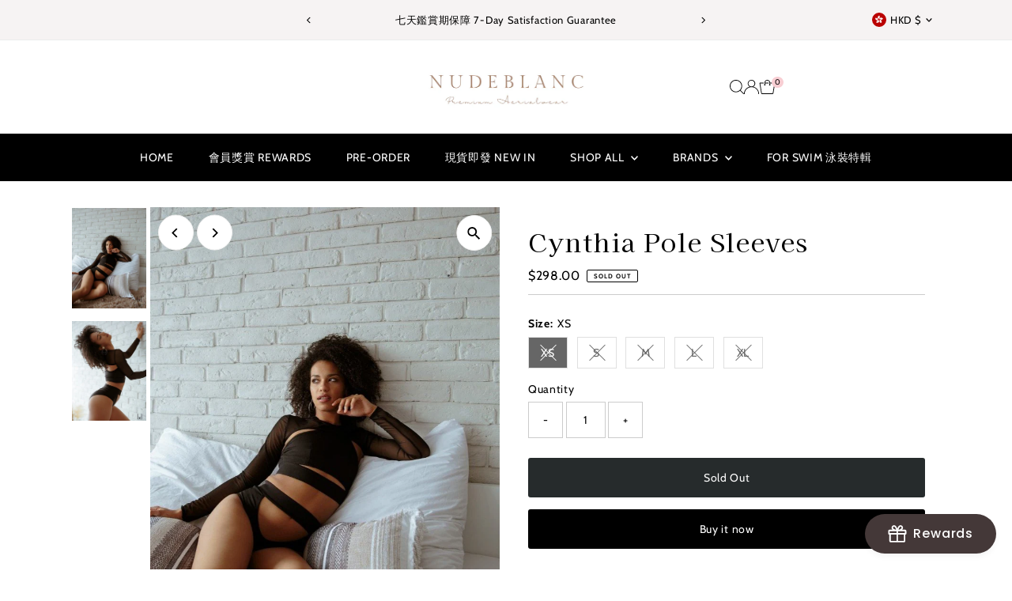

--- FILE ---
content_type: application/x-javascript
request_url: https://amaicdn.com/pricing-by-quantity/store/b4d148bbb9bd6c34393652c526598afa.js?1768962618754
body_size: 1562
content:
/* Created at: 2025-10-21 05:49:11 */
            if(typeof Spurit === 'undefined') var Spurit = {};
            if(typeof Spurit.QuantityBreaks2 === 'undefined') Spurit.QuantityBreaks2 = {};
            Spurit.QuantityBreaks2.appUrl = 'https://quantitybreaks.amai.com';
            Spurit.QuantityBreaks2.config = {"schemes":[{"btn_text_table_widget":"","collection_id":["439633379549"],"configs":null,"countries":"","discount_if_multiple_vids":true,"discount_table_format":0,"discount_type":1,"display_discount_table":1,"end_date":null,"id":87322,"is_apply_geolocation":false,"is_each_product":false,"is_free_gift_product":false,"is_utc_time":true,"message":"! \u65b0\u54c1\u724c1\u595795\u6298\uff0e2\u59578\u6298 !","priority":1,"product_collection":[{"product_id":9055979700445,"collection_id":439633379549},{"product_id":9055975211229,"collection_id":439633379549},{"product_id":9055972163805,"collection_id":439633379549},{"product_id":9055962497245,"collection_id":439633379549},{"product_id":9055961710813,"collection_id":439633379549},{"product_id":9055950569693,"collection_id":439633379549},{"product_id":9055948439773,"collection_id":439633379549},{"product_id":9055942541533,"collection_id":439633379549},{"product_id":9055939625181,"collection_id":439633379549},{"product_id":9055931793629,"collection_id":439633379549}],"product_selected_option":2,"products":[9055979700445,9055975211229,9055972163805,9055962497245,9055961710813,9055950569693,9055948439773,9055942541533,9055939625181,9055931793629],"stack_discount_type":0,"start_date":"2025-08-05 13:49:17","table_discount_grid":{"column_header_1":"\u9810\u8cfc\u50f9SALE\uff01","column_header_2":"PREORDER"},"tiers":[{"quantity":"1.00","discount":"5.00","discount_by":"quantity","discount_units":"percentage","discount_type":1},{"quantity":"2.00","discount":"20.00","discount_by":"quantity","discount_units":"percentage","discount_type":1}],"variants":[]}],"setting":{"cart_ajax_enabled":1,"cart_ajax_selector_checkout":"button[class=\"ajax-cart__button-submit button\"]","cart_ajax_selector_checkout_auto":0,"cart_ajax_selector_individual":null,"cart_ajax_selector_individual_auto":0,"cart_ajax_selector_subtotal":"span[class=\"cart-original-total cart-price\"],span[class=\"cart-original-total cart-price block js-cart-subtotal\"]","cart_ajax_selector_subtotal_auto":0,"cart_ajax_selector_total":null,"cart_ajax_selector_total_auto":0,"product_page_position":"before","product_page_auto":0,"product_page_selector":"form[action=\"\/cart\/add\"] button[type=\"submit\"]","cart_page_selector_individual":"section[class=\"cart-page ajax-cart__page-wrapper global__section cart-type--drawer\"] > div[class=\"ajax-cart__form-wrapper cart-wrapper js-ajax-cart-content\"] > form[class=\"ajax-cart__cart-form grid__wrapper sm-px0 js-cart-form \"] > div[class=\"ajax-cart__cart-items span-12 auto\"] > ul[class^=\"item_\"][class$=\" ajax-cart__cart-item grid__wrapper edge\"] > li[class=\"ajax-cart__item-price v-center\"] > div:nth-of-type(1) > dl > div:nth-of-type(2) > dd","cart_page_selector_individual_auto":0,"cart_page_selector_subtotal":"div[class=\"docapp-cart-item docapp-cart-subtotal\"] > span[class=\"docapp-right\"] > span[class=\"money geolizr-currency buckscc-money\"], section[class=\"cart-page ajax-cart__page-wrapper global__section cart-type--drawer\"] > div[class=\"ajax-cart__form-wrapper cart-wrapper js-ajax-cart-content\"] > form[class=\"ajax-cart__cart-form grid__wrapper sm-px0 js-cart-form \"] > div[class=\"grid__wrapper edge span-12 auto cart--footer-container\"] > div[class=\"ajax-cart__summary-wrapper js-cart-summary\"] > div[class=\"ajax-cart__final-details\"] > div[class=\"total\"] > p[class=\"total-price a-right\"] > span[class=\"cart-original-total cart-price\"]","cart_page_selector_subtotal_auto":0,"cart_page_selector_total":"section[class=\"cart-page ajax-cart__page-wrapper global__section cart-type--drawer\"] > div[class=\"ajax-cart__form-wrapper cart-wrapper js-ajax-cart-content\"] > form[class=\"ajax-cart__cart-form grid__wrapper sm-px0 js-cart-form \"] > div[class=\"ajax-cart__cart-items span-12 auto\"] > ul[class^=\"item_\"][class$=\" ajax-cart__cart-item grid__wrapper edge\"] > li[class=\"ajax-cart__item-line-price v-center\"] > div","cart_page_selector_total_auto":0,"order_tag_name":null,"is_show_express_payment_button":0,"display_saved_amount":0,"saved_amount_template":"Save :diff","display_saved_amount_individual":1,"display_saved_amount_subtotal":0,"display_saved_amount_total":0,"cart_page_selector_upsell_normal_cart":null,"cart_page_selector_upsell_normal_cart_auto":"0","cart_page_selector_upsell_ajax_cart":null,"cart_page_selector_upsell_ajax_cart_auto":"0","tier_text_tpl_upsell_ajax_cart_quantity":"Buy [X] more to get discount","tier_text_tpl_upsell_ajax_cart_buy_x_get_y":"Buy [X] more to get discount","tier_text_tpl_upsell_ajax_cart_custom":"Buy [X] more to get discount","tier_text_tpl_upsell_ajax_cart_custom_color":"#000000","tier_text_tpl_upsell_normal_cart_quantity":"Buy [X] more to get discount","tier_text_tpl_upsell_normal_cart_buy_x_get_y":"Buy [X] more to get discount","tier_text_tpl_upsell_normal_cart_custom":"Buy [X] more to get discount","tier_text_tpl_upsell_normal_cart_custom_color":"#000000","support_langify":0,"out_of_stock_setting_checked":0,"priority_setting_checked":0,"out_of_stock_message_volume_discount":"\"There is insufficient stock available to fulfill your selected Tiered Pricing Discount. Please select a lower Tiered Pricing. Thank you.\"","out_of_stock_message_cross_sell":"\"Selected quantity is more than the quantity in stock for one or more of the selected items. Quantity will reset to the maximum quantity in stock.\"","free_gift_multiple_selected_border_color":"#377DFF","free_gift_multiple_tooltip_background_color":"#377DFF","free_gift_multiple_hover_text_color":"#FFFFFF","free_gift_multiple_unselected_border_color":"#DFE1E5","upsell_fbt_product_page_position":0},"design":{"data_common":{"saved_amount_color":"#FF0000"},"data":[{"id_tab":"volumeDiscountProduct","tab":"volumeDiscount","sub_tab":"product","template_selected":"table-default-1","tdt":{"product":{"default_a":{"off_each":{"value_key_selected":"custom","value_custom":"\u6700\u9ad8\u6298\u6263\u5f8c\u50f9\u683c [E]"},"off_total_regardless_variants":{"value_key_selected":"buyQProductsOfTheSameProductForT","value_custom":null},"off_total_variants_only":{"value_key_selected":"buyQProductsOfTheSameProductVariantForT","value_custom":null}},"grid":{"off_each_product_left":{"value_key_selected":"custom","value_custom":"Buy [Q] set"},"off_each_product_right":{"value_key_selected":"custom","value_custom":"[E]"},"off_total_value_left":{"value_key_selected":"gridBuyQForT1","value_custom":null},"off_total_value_right":{"value_key_selected":"gridBuyQForT2","value_custom":null}},"grid_b":{"off_each_product_left":{"value_key_selected":"gridBuyQForEEach1","value_custom":null},"off_each_product_right":{"value_key_selected":"gridBuyQForEEach2","value_custom":null},"off_total_value_left":{"value_key_selected":"gridBuyQForT1","value_custom":null},"off_total_value_right":{"value_key_selected":"gridBuyQForT2","value_custom":null}},"selector":{"off_each_regardless_variants":{"value_key_selected":"buyQForEEach","value_custom":null},"off_each_variants_only":{"value_key_selected":"buyQForEEach","value_custom":null},"off_total_regardless_variants":{"value_key_selected":"buyQForEEach","value_custom":null},"off_total_variants_only":{"value_key_selected":"buyQProductsOfTheSameProductVariantForT","value_custom":null}}}}},{"id_tab":"volumeDiscountValue","tab":"volumeDiscount","sub_tab":"value","template_selected":"table-default-1","tdt":{"value":{"default_a":{"off_total_regardless_variants":{"value_key_selected":"buyQOfTheSameProductForT","value_custom":null},"off_total_variants_only":{"value_key_selected":"buyQOfTheSameProductVariantForT","value_custom":null}},"grid":{"off_total_value_left":{"value_key_selected":"gridBuyQForT1","value_custom":null},"off_total_value_right":{"value_key_selected":"gridBuyQForT2","value_custom":null}},"grid_b":{"off_total_value_left":{"value_key_selected":"gridBuyQForT1","value_custom":null},"off_total_value_right":{"value_key_selected":"gridBuyQForT2","value_custom":null}}}}},{"id_tab":"mixAndMatch","tab":"mixAndMatch","sub_tab":null,"template_selected":"table-default-1","tdt":{"product":{"default_a":{"off_each":{"value_key_selected":"buyQProductsForEEach","value_custom":null},"off_total":{"value_key_selected":"buyQProductsForT","value_custom":null},"off_each_same_collection":{"value_key_selected":"buyQProductsSameCollectionForEEach","value_custom":null},"off_total_same_collection":{"value_key_selected":"buyQProductsSameCollectionForT","value_custom":null}},"grid":{"off_each_by_product_left":{"value_key_selected":"gridBuyQProductsForEEach1","value_custom":null},"off_each_by_product_right":{"value_key_selected":"gridBuyQForEEach2","value_custom":null},"off_total_by_product_left":{"value_key_selected":"gridBuyQProductsForT1","value_custom":null},"off_total_by_product_right":{"value_key_selected":"gridBuyQProductsForT2","value_custom":null}},"grid_b":{"off_each_by_product_left":{"value_key_selected":"gridBuyQProductsForEEach1","value_custom":null},"off_each_by_product_right":{"value_key_selected":"gridBuyQForEEach2","value_custom":null},"off_total_by_product_left":{"value_key_selected":"gridBuyQProductsForT1","value_custom":null},"off_total_by_product_right":{"value_key_selected":"gridBuyQProductsForT2","value_custom":null}}},"value":{"default_a":{"off_each":{"value_key_selected":"buyQForEEach","value_custom":null},"off_total":{"value_key_selected":"buyQForT","value_custom":null},"off_each_same_collection":{"value_key_selected":"buyQSameCollectionForEEach","value_custom":null},"off_total_same_collection":{"value_key_selected":"buyQSameCollectionForT","value_custom":null}},"grid":{"off_each_by_value_left":{"value_key_selected":"gridBuyQForEEach1","value_custom":null},"off_each_by_value_right":{"value_key_selected":"gridBuyQForEEach2","value_custom":null},"off_total_by_value_left":{"value_key_selected":"gridBuyQForT1","value_custom":null},"off_total_by_value_right":{"value_key_selected":"gridBuyQProductsForT2","value_custom":null}},"grid_b":{"off_each_by_value_left":{"value_key_selected":"gridBuyQForEEach1","value_custom":null},"off_each_by_value_right":{"value_key_selected":"gridBuyQForEEach2","value_custom":null},"off_total_by_value_left":{"value_key_selected":"gridBuyQForT1","value_custom":null},"off_total_by_value_right":{"value_key_selected":"gridBuyQProductsForT2","value_custom":null}}}}},{"id_tab":"freeGifts","tab":"freeGifts","sub_tab":null,"template_selected":"table-default-1","tdt":{"product":{"default_a":{"fallback":{"value_key_selected":"buyQGetD","value_custom":null}}},"value":{"default_a":{"fallback":{"value_key_selected":"buyQGetD","value_custom":null}}}}}]},"app_language":"en","free_gift":[{"children":[{"variant_id":45981825007837,"inventory_policy":null,"inventory_quantity":0,"is_tracked_quantity":null}],"parent":{"variant_id":[0,0,0,0,0,0,0,0,0,0,0,0,0,0,0,0,0,0,0,0,0,0,0,0,0,0,0,0,0,0,0,0,0,0,0,0,0,0,0,0,0,0,0,0,0,0,0,0,0,0,0,0,0,0,0,0,0,0,0,0,0,0,0,0,0,0,0,0,0,0,0,0,0,0,0,0,0,0,0,0,0,0,0,0,0,0,0,0,0,0,0,0,0,0,0,0,0,0,0,0,0,0,0,0,0,0,0,0,0,0,0,0,0,0,0,0,0,0,0,0,0,0,0,0,0,0,0,0,0,0,0,0,0,0,0,0,0,0,0,0,0,0,0,0,0,0,0,0,0,0,0,0,0,0,0,0,0,0,0,0,0,0,0,0,0,0,0,0,0,0,0,0,0]}}],"scheme_preview":[]} ;